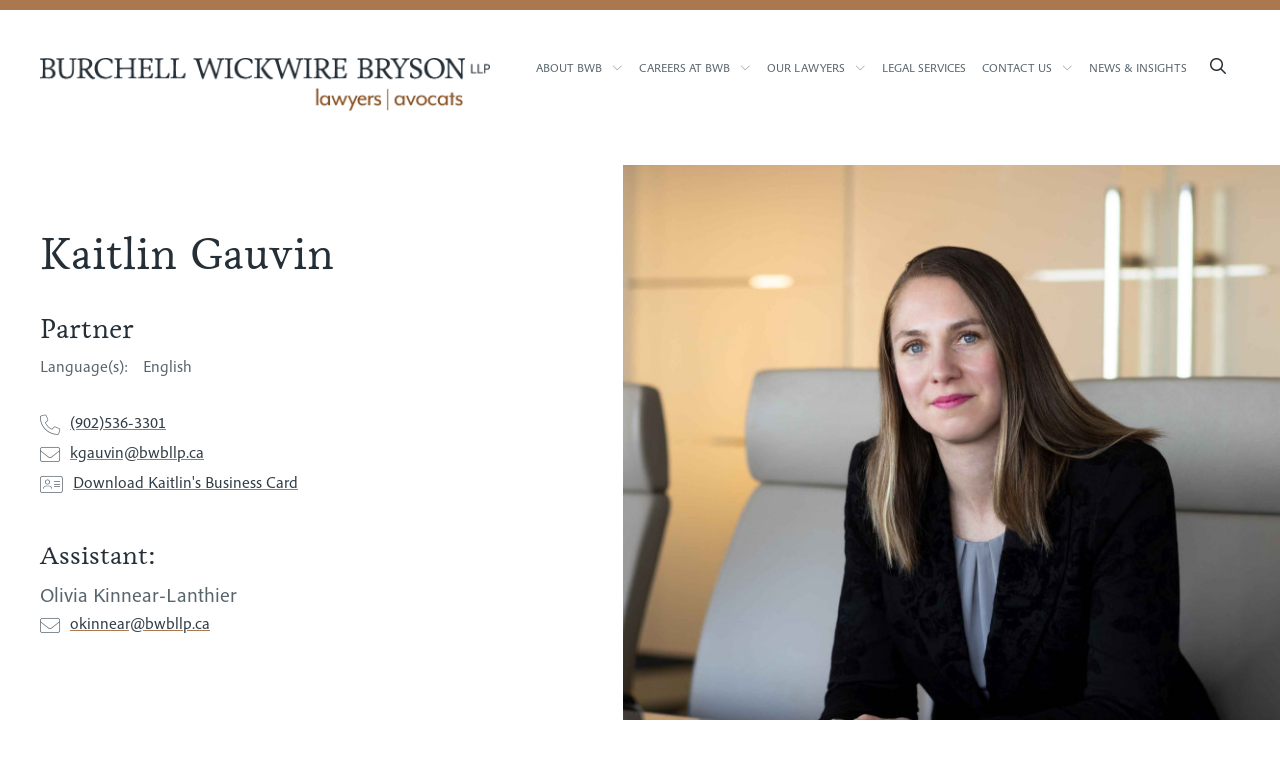

--- FILE ---
content_type: text/html; charset=UTF-8
request_url: https://bwbllp.ca/lawyer/kaitlin-gauvin
body_size: 4912
content:


<!DOCTYPE html>
<html lang="en" dir="ltr">
  <head>
    <meta charset="utf-8" />
<meta name="Generator" content="Drupal 10 (https://www.drupal.org)" />
<meta name="MobileOptimized" content="width" />
<meta name="HandheldFriendly" content="true" />
<meta name="viewport" content="width=device-width, initial-scale=1.0" />
<link rel="icon" href="/sites/default/files/BWB-FAVICON.png" type="image/png" />
<link rel="canonical" href="https://bwbllp.ca/lawyer/kaitlin-gauvin" />
<link rel="shortlink" href="https://bwbllp.ca/node/102" />

    <title>Kaitlin Gauvin | BWBLLP</title>
    <link rel="stylesheet" media="all" href="/core/modules/system/css/components/align.module.css?t5wc28" />
<link rel="stylesheet" media="all" href="/core/modules/system/css/components/fieldgroup.module.css?t5wc28" />
<link rel="stylesheet" media="all" href="/core/modules/system/css/components/container-inline.module.css?t5wc28" />
<link rel="stylesheet" media="all" href="/core/modules/system/css/components/clearfix.module.css?t5wc28" />
<link rel="stylesheet" media="all" href="/core/modules/system/css/components/details.module.css?t5wc28" />
<link rel="stylesheet" media="all" href="/core/modules/system/css/components/hidden.module.css?t5wc28" />
<link rel="stylesheet" media="all" href="/core/modules/system/css/components/item-list.module.css?t5wc28" />
<link rel="stylesheet" media="all" href="/core/modules/system/css/components/js.module.css?t5wc28" />
<link rel="stylesheet" media="all" href="/core/modules/system/css/components/nowrap.module.css?t5wc28" />
<link rel="stylesheet" media="all" href="/core/modules/system/css/components/position-container.module.css?t5wc28" />
<link rel="stylesheet" media="all" href="/core/modules/system/css/components/reset-appearance.module.css?t5wc28" />
<link rel="stylesheet" media="all" href="/core/modules/system/css/components/resize.module.css?t5wc28" />
<link rel="stylesheet" media="all" href="/core/modules/system/css/components/system-status-counter.css?t5wc28" />
<link rel="stylesheet" media="all" href="/core/modules/system/css/components/system-status-report-counters.css?t5wc28" />
<link rel="stylesheet" media="all" href="/core/modules/system/css/components/system-status-report-general-info.css?t5wc28" />
<link rel="stylesheet" media="all" href="/core/modules/system/css/components/tablesort.module.css?t5wc28" />
<link rel="stylesheet" media="all" href="/core/modules/views/css/views.module.css?t5wc28" />
<link rel="stylesheet" media="all" href="/modules/contrib/paragraphs/css/paragraphs.unpublished.css?t5wc28" />
<link rel="stylesheet" media="all" href="/themes/custom/bwb/build/css/main.style.css?t5wc28" />

    <script src="https://use.fontawesome.com/releases/v6.4.0/js/all.js" defer crossorigin="anonymous"></script>
<script src="https://use.fontawesome.com/releases/v6.4.0/js/v4-shims.js" defer crossorigin="anonymous"></script>

    <script src="https://kit.fontawesome.com/b790f6657d.js" crossorigin="anonymous"></script>
      </head>
  <body class="node-102 node-type--people path-node language--en page-node-type-people">
            <a href="#main-content" class="visually-hidden focusable">
      Skip to main content
    </a>
    
      <div class="dialog-off-canvas-main-canvas" data-off-canvas-main-canvas>
      

<div  class="page-top">
       


<nav class="navbar navbar-expand-lg justify-content-between navbar-light  bg-transparent">
      <div class="container">
  
              
  <div class="block block--bwb-site-branding block--system-branding">

  
    

          
  <a href="/" class="navbar-brand d-flex align-items-center " aria-label="">
     <div id="brand-img"></div>
  </a>
    
  </div>


      
  <button class="navbar-toggler" type="button" data-bs-toggle="offcanvas" data-bs-target="#offcanvasExample"" aria-controls="navbar-collapse" aria-expanded="false" aria-label="Toggle navigation">
    <span class="navbar-toggler-icon"></span>
  </button> 

<div class="desktop-nav">
    
      
  <div class="search-block-form needs-validation block block--bwb-searchform" data-drupal-selector="search-block-form" role="search">

  
    

            
<form action="/search/node" method="get" id="search-block-form" accept-charset="UTF-8" class="form form-inline">
  
<div class="js-form-item form-item form-type-search js-form-type-search form-item-keys js-form-item-keys form-no-label form-group">
      
  
  
  
  
  
<input title="Enter the terms you wish to search for." placeholder="How can we help you?" data-drupal-selector="edit-keys" type="search" id="edit-keys" name="keys" value="" size="20" maxlength="128" class="form-search form-control">


  
  
  
  
  </div>
<div data-drupal-selector="edit-actions" class="form-actions js-form-wrapper form-wrapper" id="edit-actions">

<input class="btn btn-primary js-form-submit form-submit" data-drupal-selector="edit-submit" type="submit" id="edit-submit" value="Search">
</div>

</form>

      
  </div>

  <div class="block block--bwb-main-menu block--system-menu">

  
    

            
  


  <ul class="nav navbar-nav">
                          
                
        <li class="nav-item dropdown">
                      <a href="" class="nav-link dropdown-toggle" data-bs-toggle="dropdown">About BWB</a>
                          <div class="dropdown-menu">
              <a href="/about-bwb" class="dropdown-item" data-drupal-link-system-path="node/81">About BWB</a>
              <a href="/payment-options" class="dropdown-item" data-drupal-link-system-path="node/113">Payment Options</a>
  </div>
                              </li>
                      
                
        <li class="nav-item dropdown">
                      <a href="/careers" class="nav-link dropdown-toggle" data-bs-toggle="dropdown" data-drupal-link-system-path="node/85">Careers at BWB</a>
                          <div class="dropdown-menu">
              <a href="https://bwbllp.ca/articling-program" class="dropdown-item">Articling Program</a>
              <a href="https://bwbllp.ca/careers" class="dropdown-item">Staff &amp; Lawyer Careers</a>
  </div>
                              </li>
                      
                
        <li class="nav-item dropdown">
                      <a href="" class="nav-link dropdown-toggle" data-bs-toggle="dropdown">Our Lawyers</a>
                          <div class="dropdown-menu">
              <a href="/our-lawyers" class="dropdown-item" data-drupal-link-system-path="node/23">Our Lawyers</a>
              <a href="/support-staff" class="dropdown-item" data-drupal-link-system-path="node/82">Our Support Staff</a>
  </div>
                              </li>
                      
                
        <li class="nav-item">
                      <a href="/our-legal-services" class="nav-link" data-drupal-link-system-path="node/45">Legal Services</a>
                  </li>
                      
                
        <li class="nav-item dropdown">
                      <a href="" class="nav-link dropdown-toggle" data-bs-toggle="dropdown">Contact Us</a>
                          <div class="dropdown-menu">
              <a href="/contact-us" class="dropdown-item" data-drupal-link-system-path="node/83">Contact Us</a>
              <a href="https://bwb.titanfile.com/sFUWok" class="dropdown-item">Share files with BWB LLP</a>
  </div>
                              </li>
                      
                
        <li class="nav-item">
                      <a href="/news-insights" class="nav-link" data-drupal-link-system-path="node/4">News &amp; Insights</a>
                  </li>
            </ul>


      
  </div>

  <div class="block--type-basic block block--basic block--bwb-searchtoggle">

  
    

            
            <div class="field field--name-body field--type-text-with-summary field--label-hidden field__item"><div class="search-toggle"><button class="search-toggle-button">
                            
                        </button></div></div>
      
      
  </div>


    
</div>

<div class="offcanvas offcanvas-start offcanvas-mobile" tabindex="-1" id="offcanvasExample" aria-labelledby="offcanvasExampleLabel">
  <div class="offcanvas-header">
  <a href="#" class="navbar-brand d-flex align-items-center">
     <div id="brand-img"></div>
  </a>   
    <button type="button" class="btn-close text-reset" data-bs-dismiss="offcanvas" aria-label="Close"></button>
  </div>
  <div class="offcanvas-body">
          
              <div class="ms-auto">
          
  <div class="search-block-form needs-validation block block--bwb-searchform" data-drupal-selector="search-block-form-2" role="search">

  
    

            
<form action="/search/node" method="get" id="search-block-form--2" accept-charset="UTF-8" class="form form-inline">
  
<div class="js-form-item form-item form-type-search js-form-type-search form-item-keys js-form-item-keys form-no-label form-group">
      
  
  
  
  
  
<input title="Enter the terms you wish to search for." placeholder="How can we help you?" data-drupal-selector="edit-keys" type="search" id="edit-keys--2" name="keys" value="" size="20" maxlength="128" class="form-search form-control">


  
  
  
  
  </div>
<div data-drupal-selector="edit-actions" class="form-actions js-form-wrapper form-wrapper" id="edit-actions--2">

<input class="btn btn-primary js-form-submit form-submit" data-drupal-selector="edit-submit" type="submit" id="edit-submit--2" value="Search">
</div>

</form>

      
  </div>

  <div class="block block--bwb-main-menu block--system-menu">

  
    

            
  


  <ul class="nav navbar-nav">
                          
                
        <li class="nav-item dropdown">
                      <a href="" class="nav-link dropdown-toggle" data-bs-toggle="dropdown">About BWB</a>
                          <div class="dropdown-menu">
              <a href="/about-bwb" class="dropdown-item" data-drupal-link-system-path="node/81">About BWB</a>
              <a href="/payment-options" class="dropdown-item" data-drupal-link-system-path="node/113">Payment Options</a>
  </div>
                              </li>
                      
                
        <li class="nav-item dropdown">
                      <a href="/careers" class="nav-link dropdown-toggle" data-bs-toggle="dropdown" data-drupal-link-system-path="node/85">Careers at BWB</a>
                          <div class="dropdown-menu">
              <a href="https://bwbllp.ca/articling-program" class="dropdown-item">Articling Program</a>
              <a href="https://bwbllp.ca/careers" class="dropdown-item">Staff &amp; Lawyer Careers</a>
  </div>
                              </li>
                      
                
        <li class="nav-item dropdown">
                      <a href="" class="nav-link dropdown-toggle" data-bs-toggle="dropdown">Our Lawyers</a>
                          <div class="dropdown-menu">
              <a href="/our-lawyers" class="dropdown-item" data-drupal-link-system-path="node/23">Our Lawyers</a>
              <a href="/support-staff" class="dropdown-item" data-drupal-link-system-path="node/82">Our Support Staff</a>
  </div>
                              </li>
                      
                
        <li class="nav-item">
                      <a href="/our-legal-services" class="nav-link" data-drupal-link-system-path="node/45">Legal Services</a>
                  </li>
                      
                
        <li class="nav-item dropdown">
                      <a href="" class="nav-link dropdown-toggle" data-bs-toggle="dropdown">Contact Us</a>
                          <div class="dropdown-menu">
              <a href="/contact-us" class="dropdown-item" data-drupal-link-system-path="node/83">Contact Us</a>
              <a href="https://bwb.titanfile.com/sFUWok" class="dropdown-item">Share files with BWB LLP</a>
  </div>
                              </li>
                      
                
        <li class="nav-item">
                      <a href="/news-insights" class="nav-link" data-drupal-link-system-path="node/4">News &amp; Insights</a>
                  </li>
            </ul>


      
  </div>

  <div class="block--type-basic block block--basic block--bwb-searchtoggle">

  
    

            
            <div class="field field--name-body field--type-text-with-summary field--label-hidden field__item"><div class="search-toggle"><button class="search-toggle-button">
                            
                        </button></div></div>
      
      
  </div>


      </div>
        </div>
</div>

      </div>
  </nav>
  
      
<main class="py-4">
      <header class="page__header mb-3">
      <div class="container">
                    <div data-drupal-messages-fallback class="hidden"></div>


              </div>
    </header>
  
      <div class="page__content" id="main-content">
      <div class="inner-content">
                    
  <div class="block block--bwb-content block--system-main">

  
    

            


<article data-history-node-id="102" class="node people people--full">
  
  

    <div class="node__content content-upper">
      
            <div class="field field--name-field-hero field--type-entity-reference-revisions field--label-hidden field__item"><div class="people__hero">
       <div class="people__hero-upper-container">
            <div class="people__hero__left-container container ">
               <div class="views-element-container">
<div class="view js-view-dom-id-fa648348d7067591a52141d88ca83cbd19ee956e5ec1f09c7cc225bde8db1a19 view-hero-title">
       
        
        
        
            <div class="view-content">
        
    <div class="views-row">
          <div><h1>Kaitlin Gauvin</h1></div>
      </div>

      </div>
      
        
        
        
        
        </div>
</div>

                <div class="title_language_container">
                  <h2>Partner</h2>                   <div class="people__hero-languages">Language(s):
      <div class="field field--name-field-languages field--type-list-string field--label-hidden field__items">
              <div class="field__item">English</div>
          </div>
  </div>                 </div>
                <div class="people__hero-contact-lawyer">
                    <div class="link-wrapper"><div class="telephone"></div>
                      <a href="tel:(902)536-3301">(902)536-3301</a> 
                    </div>
                    <div class="link-wrapper"><div class="email"></div>
                      <a href="mailto:kgauvin@bwbllp.ca">kgauvin@bwbllp.ca</a>
                      </div>
                    
                    <div class="link-wrapper"><div class="card-icon"></div>
                      <a href="/sites/default/files/2025-01/kaitlingauvin%20%281%29.vcf">Download Kaitlin's Business Card</a>
                      </div>
                                   </div>
                                 
               <div class="people__hero-contact-assistant">
                   <h3>Assistant:</h3>
                    
            <div class="field field--name-field-assistants-name field--type-string field--label-hidden field__item">Olivia Kinnear-Lanthier</div>
      
                    <div class="link-wrapper"><div class="email"></div>
                      <a href="mailto:okinnear@bwbllp.ca">okinnear@bwbllp.ca</a>
                      </div>
                                    </div>
                            </div>
            <div class="people__hero__right-container">
            
            <div class="field field--name-field-headshot field--type-image field--label-hidden field__item">  
<img loading="lazy" src="/sites/default/files/styles/internal_hero_image/public/2025-01/Kaitlin%20Gauvin.jpg?itok=_gK3oeMj" width="1022" height="780" alt="Kaitlin Gauvin" class="img-fluid">


</div>
      
        </div>
        </div>
         
        <div class="people__hero__footer">
          <div class="footer-container">
                    <h3>Kaitlin's practice areas</h3>
                    
      <div class="field field--name-field-practice-areas field--type-entity-reference field--label-hidden field__items">
              <div class="field__item"><a href="/our-legal-services/family-law" hreflang="en">Family Law</a></div>
          </div>
  
          </div>
        </div>
              </div>
</div>
      
    </div>
    <div class="content-center container">
     
  <div class="field field--name-body field--type-text-with-summary field--label-visually_hidden">
    <div class="field__label visually-hidden">About</div>
              <div class="field__item read-width container"><h2>About Kaitlin</h2><p>Kaitlin is a member of our Family Law Group.</p><p>Kaitlin is a litigation lawyer, practicing exclusively family law. She has represented clients before all levels of Court in Nova Scotia.</p><p>Kaitlin is an animal lover and she occasionally brings her English Bulldog, Buffalo Ranch, to the office.&nbsp; Kaitlin enjoys hiking, paddle-boarding, baking and spending time with family.</p></div>
          </div>

    </div>
    <div class="content-lower container">
      <div class="content-lower__left container">
        <div class="content-lower__left__upper">
          
  <div class="field field--name-field-education-qualifications field--type-text-long field--label-above">
    <h2>Education &amp; Qualifications</h2>
              <div class="field__item read-width container"><ul><li>Bachelor of Science (Mathematics), Dalhousie University, 2009</li><li>Juris Doctor, Schulich School of Law at Dalhousie University, 2012</li><li>Bar Admissions: &nbsp;Nova Scotia, 2013</li></ul></div>
          </div>

        </div>
        <div class="content-lower__left__lower">
          
  <div class="field field--name-field-associations-activities field--type-text-long field--label-above">
    <h2>Associations &amp; Activities</h2>
              <div class="field__item read-width container"><ul><li>Canadian Bar Association</li><li>Nova Scotia Barristers’ Society</li></ul></div>
          </div>

        </div>
      </div>
      <div class="content-lower__right container">
       <div class="header-container">
          <h2>Articles</h2>
          <a href="/news-insights?field_author_target_id_verf=102">See all Kaitlin's articles </a>
        </div>
        <div class="views-element-container">
<div class="view js-view-dom-id-64da15ac334313fb685f987b812d5b9d1438c1df8f751f8bda461593e16770ca view-articles">
       
        
        
        
            
<div class="alert alert-warning alert-dismissible view-empty" role="alert">
  
      No articles found. 
  
      <button type="button" class="btn-close" data-bs-dismiss="alert" aria-label="Close">
    </button>
  </div>
      
        
        
        
        
        </div>
</div>

       
      </div>
    
    </div>

</article>

      
  </div>


              </div>
    </div>
  </main>
  
        <footer class="page__footer">
    <div class="container">
      <div class="footer__container">
        <div class="footer__top">
                        
  <div class="block--type-basic block block--basic block--bwb-topfootercta-2">

  
    

            
            <div class="field field--name-body field--type-text-with-summary field--label-hidden field__item"><div class="footer__top-cta"><div class="footer__top-left"><p>We are happy to discuss your legal needs. Contact any of our lawyers directly, or we can direct you to one that suits your needs.</p></div><div class="footer__top-right"><div class="footer-cta__container"><a class="footer-cta" href="/contact-us">Start a conversation</a></div></div></div></div>
      
      
  </div>


                  </div>
        <div class="footer__main d-flex flex-wrap justify-content-between">
                        
  <div class="block--type-basic block block--basic block--bwb-acknowledgement">

  
    

            
            <div class="field field--name-body field--type-text-with-summary field--label-hidden field__item"><p>We acknowledge that we are on the traditional and unceded territory of the Mi’kmaq People, who have been stewards of this land for thousands of years. We recognize the enduring presence of the Mi’kmaq Nation in Nova Scotia, and we pay our respects to their elders past, present, and future.</p></div>
      
      
  </div>

  <div class="block--type-basic block block--basic block--bwb-footermainnavs">

  
    

            
            <div class="field field--name-body field--type-text-with-summary field--label-hidden field__item"><div class="footer-main-nav-container d-flex flex-wrap "><div class="footer__visitus"><h4>Visit Us</h4><p>1801 Hollis St., Suite 1900<br>Halifax, NS, Canada<br>B3J 3N4</p></div><div class="footer__contact"><h4>Contact Us</h4><p><a href="tel:9024236361">Tel: (902) 423-6361</a><br>Fax: (902) 420-9326<br><a href="mailto:firm@bwbllp">firm@bwbllp.ca</a></p></div><div class="footer__company"><h4>Company</h4><ul><li><a href="/community">Community</a></li><li><a href="/careers">Careers</a></li><li><a href="/resources">Resources</a></li><li><a href="/articling-program">Articling Program</a></li></ul></div></div></div>
      
      
  </div>


                  </div>
        <div class="footer__bottom">
                    
  <div class="block--type-basic block block--basic block--bwb-copyrightandprivacy-2">

  
    

            
            <div class="field field--name-body field--type-text-with-summary field--label-hidden field__item"><p style="color:rgba(255, 255, 255, 0.8);">© 2025 BWB LLP. All rights reserved. &nbsp;&nbsp;<a href="/privacy-policy">Privacy Policy</a></p></div>
      
      
  </div>


                </div>
        
        
        
      </div>
    </div>
  </footer>
  </div>


  </div>

    
    <script type="application/json" data-drupal-selector="drupal-settings-json">{"path":{"baseUrl":"\/","pathPrefix":"","currentPath":"node\/102","currentPathIsAdmin":false,"isFront":false,"currentLanguage":"en","themeUrl":"themes\/custom\/bwb"},"pluralDelimiter":"\u0003","suppressDeprecationErrors":true,"ajaxTrustedUrl":{"\/search\/node":true},"user":{"uid":0,"permissionsHash":"e9821e3200f64aaf1c8ceed205b1110a5f468cfc550150d314ce39e5da173227"}}</script>
<script src="/core/assets/vendor/jquery/jquery.min.js?v=3.7.1"></script>
<script src="/core/misc/drupalSettingsLoader.js?v=10.5.6"></script>
<script src="/core/misc/drupal.js?v=10.5.6"></script>
<script src="/core/misc/drupal.init.js?v=10.5.6"></script>
<script src="/themes/custom/bwb/build/js/main.script.js?v=10.5.6"></script>

      </body>
</html>
